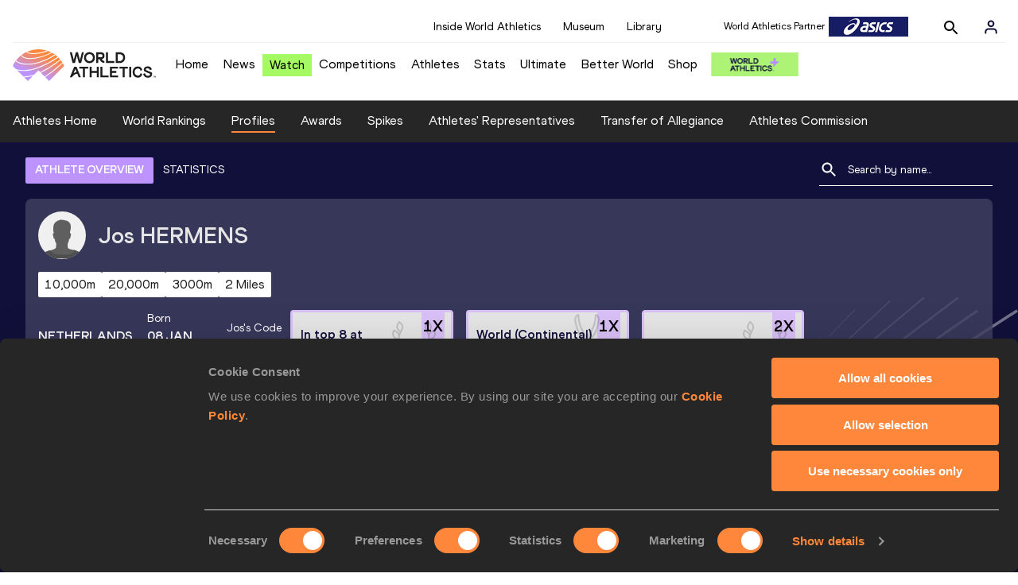

--- FILE ---
content_type: image/svg+xml
request_url: https://worldathletics.org/static/seiko-logo-white.svg
body_size: 862
content:
<svg xmlns="http://www.w3.org/2000/svg" width="66.422" height="13.081" viewBox="0 0 66.422 13.081"><defs><style>.a{fill:#fff;}</style></defs><g transform="translate(-5 -1)"><path class="a" d="M399.306,14.081c4.216,0,6.995-2.969,6.995-6.507C406.3,4.186,403.806,1,399.238,1a6.533,6.533,0,0,0-6.846,6.507C392.325,11.167,395.158,14.081,399.306,14.081Zm-4.839-6.574a4.841,4.841,0,0,1,9.679,0,4.78,4.78,0,0,1-4.839,4.7A4.655,4.655,0,0,1,394.466,7.507Z" transform="translate(-334.879)"/><path class="a" d="M41.044,4.142V2.271h-6.29V4.142h2.074V12.79H34.754v1.871h6.29V12.79H38.97V4.142ZM19.328,2.271V4.142H21.47V12.79H19.328v1.871H33.372V10.445H31.23V12.8h-7.6V9.469h3.389v1.247h2.142V6.148H27.014V7.6H23.625V4.142h7.6V6.636h2.142V2.271ZM16.21,11.136c0,1.044-.962,2.006-3.945,2.006-1.383,0-4.772-.556-4.772-2.006V10.31H5.271v4.284H7.413v-.759a10.869,10.869,0,0,0,4.907,1.112c2.413,0,4.216-.488,4.975-1.45a3.77,3.77,0,0,0,.962-2.426A3.475,3.475,0,0,0,15.424,7.68a12.968,12.968,0,0,0-2.006-.2,34.817,34.817,0,0,1-4.839-.2c-.827-.136-1.45-.556-1.45-1.518a1.3,1.3,0,0,1,.42-1.044,5.091,5.091,0,0,1,3.674-.895,9.176,9.176,0,0,1,3.592.895c.759.352,1.044.759,1.044,1.383V6.65h2.155V2.271H15.858v.895A10.553,10.553,0,0,0,10.883,2c-2.562,0-3.945.488-4.772,1.315A3.491,3.491,0,0,0,5,5.809,3.092,3.092,0,0,0,7.006,8.778a23.053,23.053,0,0,0,5.327.624,7.953,7.953,0,0,1,3.118.42A1.418,1.418,0,0,1,16.21,11.136Zm35.217,3.524H57.8V12.79H56L51.5,7.4l4.284-3.253h1.8V2.271H51.427V4.142h1.315L46.588,8.913V4.142h2.074V2.271H42.291V4.142h2.074V12.79H42.291v1.871h6.371V12.79H46.588V11.2L49.774,8.71l3.389,4.08H51.427Z" transform="translate(0 -0.864)"/></g></svg>